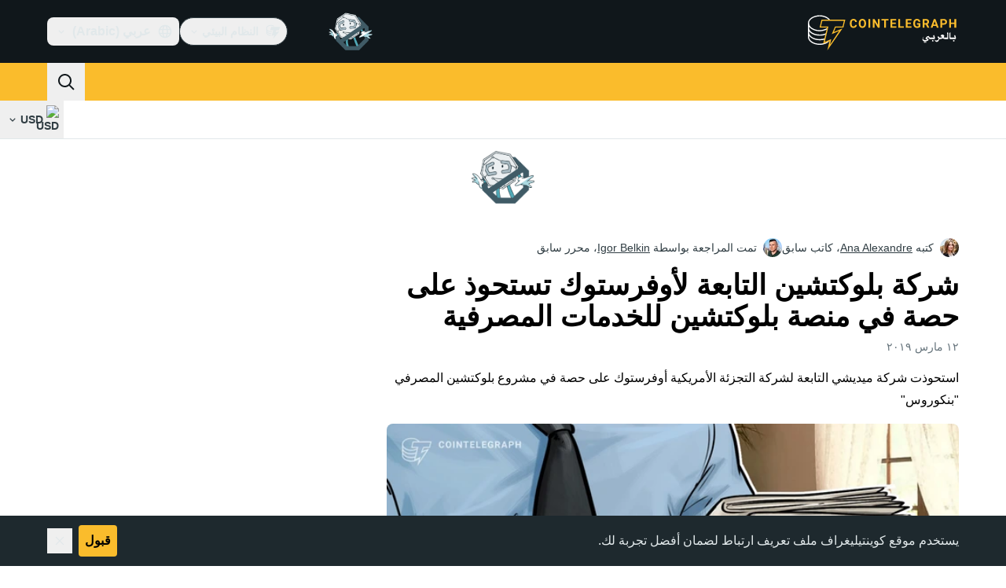

--- FILE ---
content_type: text/javascript; charset=utf-8
request_url: https://ar.cointelegraph.com/_duck/ducklings/DAoAWipD.js
body_size: -860
content:
import{_ as n}from"./Cw6lX63h.js";import"./C515-5gH.js";try{let e=typeof window<"u"?window:typeof global<"u"?global:typeof globalThis<"u"?globalThis:typeof self<"u"?self:{},d=new e.Error().stack;d&&(e._sentryDebugIds=e._sentryDebugIds||{},e._sentryDebugIds[d]="5171e7c4-f151-49f2-8fb3-d69a89433ca6",e._sentryDebugIdIdentifier="sentry-dbid-5171e7c4-f151-49f2-8fb3-d69a89433ca6")}catch{}export{n as default};


--- FILE ---
content_type: image/svg+xml
request_url: https://ar.cointelegraph.com/_duck/img/mobile-stores/play-store-badge-ar.svg
body_size: 6049
content:
<svg width="140" height="48" viewBox="0 0 140 48" fill="none" xmlns="http://www.w3.org/2000/svg">
<g clip-path="url(#clip0_2032_33005)">
<path d="M0.5 8C0.5 3.85787 3.85786 0.5 8 0.5H132C136.142 0.5 139.5 3.85786 139.5 8V40C139.5 44.1421 136.142 47.5 132 47.5H8C3.85786 47.5 0.5 44.1421 0.5 40V8Z" fill="black"/>
<path d="M0.5 8C0.5 3.85787 3.85786 0.5 8 0.5H132C136.142 0.5 139.5 3.85786 139.5 8V40C139.5 44.1421 136.142 47.5 132 47.5H8C3.85786 47.5 0.5 44.1421 0.5 40V8Z" stroke="#303D43"/>
<g clip-path="url(#clip1_2032_33005)">
<path fill-rule="evenodd" clip-rule="evenodd" d="M62.1679 16.9463C62.1396 16.9346 62.1097 16.9304 62.0819 16.9304C61.8404 16.9304 61.6194 16.9003 61.4146 16.8407L61.4134 16.8403C61.2371 16.7914 61.0431 16.7038 60.8336 16.578L60.8488 16.5484C60.8799 16.4873 60.9205 16.4031 60.9697 16.2948C61.0718 16.0748 61.1895 15.8081 61.3226 15.491L61.3528 15.4191L61.2904 15.3723C61.1931 15.2994 61.0817 15.2664 60.9608 15.2664C60.7728 15.2664 60.6218 15.3379 60.534 15.4929L60.5329 15.4947L60.3409 15.8515C60.2147 16.0942 60.1051 16.2861 60.0116 16.4281C59.9161 16.5731 59.8437 16.6557 59.7938 16.6909C59.682 16.7698 59.48 16.834 59.1673 16.8726C58.8563 16.911 58.4739 16.9304 58.0233 16.9304C58.0144 16.9304 58.0052 16.9309 57.9959 16.9318C57.9867 16.9309 57.9775 16.9304 57.9687 16.9304C57.5756 16.9304 57.2265 16.8458 56.9225 16.6817L56.8178 12.9998L56.674 13.0797C56.3857 13.2399 56.1141 13.4357 55.8552 13.6668L55.8158 13.7019L55.8517 13.9786C55.449 14.1455 55.0712 14.3582 54.7116 14.6129C54.3355 14.8833 54.0769 15.1286 53.9557 15.3525C53.8858 15.4721 53.8056 15.6492 53.7048 15.8858C53.6552 16.0048 53.6164 16.1095 53.5902 16.197C53.5645 16.2827 53.5483 16.3593 53.5483 16.4211C53.5483 16.539 53.6181 16.6453 53.7089 16.7402L53.7104 16.7418C53.8088 16.8402 53.9461 16.9391 54.1231 17.0358C54.2986 17.1355 54.4671 17.2157 54.6362 17.2801C54.803 17.3437 54.9638 17.3961 55.1219 17.4326L55.1238 17.433C55.2787 17.4656 55.5613 17.5011 55.9599 17.5363L56.0259 17.5421L56.321 16.9863C56.3803 17.2905 56.5548 17.5338 56.835 17.702C57.1329 17.8824 57.512 17.9664 57.9687 17.9664C57.9774 17.9664 57.9865 17.966 57.9959 17.9651C58.0053 17.966 58.0145 17.9664 58.0233 17.9664C58.468 17.9664 58.9237 17.9187 59.3864 17.8278C59.6167 17.7805 59.8026 17.7335 59.9408 17.6873C60.0099 17.6642 60.0692 17.6406 60.1174 17.6162C60.1642 17.5927 60.2074 17.565 60.2381 17.5311L60.2436 17.5251L60.3592 17.3738C60.8459 17.7702 61.4206 17.9664 62.0819 17.9664C62.1085 17.9664 62.1388 17.9629 62.1679 17.9513C62.197 17.9629 62.2272 17.9664 62.2538 17.9664C62.5754 17.9664 62.846 17.9386 63.0714 17.8813C63.2812 17.8279 63.5117 17.7297 63.762 17.5957C64.0844 17.8475 64.5102 17.9664 65.0351 17.9664C65.0446 17.9664 65.0546 17.966 65.0649 17.9649C65.0748 17.966 65.0844 17.9664 65.0937 17.9664C65.5884 17.9664 66.0759 17.9467 66.5481 17.9035C67.0235 17.8602 67.4834 17.7974 67.9355 17.7148C68.3844 17.636 69.0511 17.4869 69.9227 17.268C70.0672 17.2314 70.1887 17.168 70.2805 17.0739C70.3727 16.9793 70.4294 16.8594 70.4539 16.7195L70.4551 16.7126L70.4666 16.5993L70.4676 16.589C70.4676 16.3992 70.4087 16.2414 70.2826 16.1249L70.2365 16.0824L70.1782 16.1053C69.7219 16.2847 69.3692 16.4125 69.1189 16.4895L69.1176 16.49C68.8711 16.5696 68.6095 16.6381 68.3403 16.6916C67.9639 16.6715 67.643 16.5852 67.368 16.4387C67.0927 16.286 66.8845 16.0911 66.7426 15.8473C66.6096 15.6223 66.5393 15.3705 66.5305 15.0973C66.988 14.8536 67.4266 14.7359 67.8437 14.7359C67.9953 14.7359 68.1316 14.7473 68.2543 14.7762L68.2571 14.7769C68.3811 14.8024 68.5852 14.8699 68.8747 14.9794L68.9551 15.0099L69.2324 14.5164L69.1712 14.4629C68.8595 14.1907 68.5841 13.9906 68.3414 13.857C68.096 13.7199 67.8332 13.6531 67.5624 13.6531C67.2435 13.6531 66.9411 13.7685 66.657 13.9907C66.3743 14.212 66.1466 14.5017 65.9728 14.8572C65.7953 15.2123 65.7085 15.5555 65.7085 15.8859C65.7085 16.1324 65.7769 16.3618 65.9155 16.5801L65.9167 16.582C65.9996 16.7063 66.0903 16.8156 66.1899 16.9101C65.8357 16.923 65.4696 16.9304 65.0937 16.9304C65.0843 16.9304 65.0746 16.9309 65.0649 16.932C65.0548 16.9309 65.0448 16.9304 65.0351 16.9304C64.6421 16.9304 64.2932 16.8458 63.9892 16.6819L63.9554 15.2278C63.9241 13.0715 63.885 11.4924 63.842 10.4832L63.8345 10.3064L63.6869 10.4041C63.4039 10.5914 63.1521 10.7992 62.928 11.0313L62.897 11.0634L63.0056 12.5724C63.1382 14.5235 63.2526 15.8968 63.3488 16.6862C62.9954 16.8503 62.6296 16.9304 62.2538 16.9304C62.226 16.9304 62.1961 16.9346 62.1679 16.9463ZM55.1862 16.3158C55.5045 16.3884 55.8525 16.4301 56.2336 16.443L55.9834 14.8868C55.2208 15.1611 54.6727 15.5006 54.3283 15.8995C54.5894 16.1054 54.8743 16.2446 55.1862 16.3158Z" fill="white"/>
<path fill-rule="evenodd" clip-rule="evenodd" d="M41.6132 20.8453C40.9682 20.8453 40.4516 20.6592 40.0769 20.2761C39.7019 19.8928 39.521 19.3568 39.521 18.6789C39.521 18.4634 39.5369 18.2596 39.5649 18.0678C39.5892 17.874 39.649 17.5921 39.7388 17.2327L39.7627 17.1373L40.3601 17.2765L40.3351 17.3753C40.2538 17.6967 40.2132 17.949 40.2132 18.1359C40.2132 18.6585 40.3455 19.0495 40.5935 19.3226C40.8404 19.5981 41.1825 19.739 41.6405 19.739C42.1666 19.739 42.6946 19.6105 43.2254 19.3508C43.7327 19.1008 44.068 18.8039 44.241 18.4625C44.0117 17.9546 43.8371 17.5282 43.7188 17.184C43.5983 16.8332 43.5327 16.558 43.5327 16.3664C43.5327 16.1544 43.5937 15.9626 43.7147 15.7897C43.8321 15.6203 44.0336 15.4553 44.3002 15.2961L44.4301 15.2186L44.4505 15.3685C44.4852 15.6227 44.5665 16.0916 44.7027 16.7804C44.9208 16.8793 45.1555 16.9304 45.414 16.9304L45.4196 16.9305L45.4285 16.9309L45.4389 16.9317C45.4476 16.9308 45.4563 16.9304 45.4647 16.9304C45.7253 16.9304 45.9386 16.8684 46.1142 16.7456C46.2848 16.6246 46.4432 16.4321 46.5786 16.1689L46.7966 15.729C47.0829 15.1251 47.363 14.6848 47.6515 14.4251C47.9364 14.165 48.2565 14.0281 48.6054 14.0281C48.8643 14.0281 49.1047 14.1881 49.3272 14.4592C49.5476 14.7326 49.7252 15.0811 49.8569 15.5002C49.9924 15.9226 50.0608 16.3274 50.0608 16.7257C50.0608 16.9613 50.0154 17.1824 49.9271 17.3798C49.837 17.5816 49.6807 17.7693 49.4652 17.944L49.4377 17.9664H49.4022C48.952 17.9664 48.4752 17.9066 47.9723 17.7838C47.506 17.67 47.1082 17.5215 46.7802 17.3434C46.6157 17.5482 46.4343 17.7042 46.2318 17.8036C46.012 17.9134 45.754 17.9664 45.4647 17.9664C45.4564 17.9664 45.4477 17.966 45.4388 17.9652C45.4303 17.966 45.422 17.9664 45.414 17.9664C45.2125 17.9664 45.0253 17.9397 44.8535 17.883L44.8615 18.045L44.8616 18.05C44.8616 18.5259 44.7094 18.9751 44.4141 19.3999C44.1185 19.829 43.7109 20.175 43.2028 20.4431C42.6893 20.7119 42.1615 20.8453 41.6132 20.8453ZM47.7567 15.6672C47.6491 15.8165 47.503 16.0735 47.3173 16.4338C47.7794 16.6719 48.3556 16.8333 49.0546 16.9178C49.0297 16.5139 48.9477 16.1295 48.8087 15.7611C48.7319 15.5557 48.6576 15.4094 48.5879 15.3166C48.5163 15.2213 48.4641 15.2007 48.4335 15.2007C48.3149 15.2007 48.2053 15.2365 48.099 15.3085C47.9915 15.3814 47.8784 15.4999 47.7567 15.6672Z" fill="white"/>
<path d="M41.7874 15.6749L41.8504 15.6143C42.1547 15.3219 42.3937 15.0474 42.5702 14.7947L42.6214 14.7213L42.5541 14.6623C42.3031 14.4422 42.0636 14.2066 41.8357 13.9554L41.7593 13.8713L41.6856 13.9577C41.5517 14.1145 41.2965 14.3815 40.9214 14.7566L40.8539 14.8241L40.9182 14.8946C41.1223 15.1189 41.3925 15.3609 41.7189 15.6204L41.7874 15.6749Z" fill="white"/>
<path d="M59.3973 20.083L59.3341 20.1438L59.2656 20.089C58.9317 19.8219 58.6838 19.5946 58.5214 19.4038L58.4597 19.3313L58.5291 19.2661C58.7177 19.0891 58.9537 18.8454 59.2294 18.5309L59.3018 18.4483L59.3773 18.5282C59.4419 18.5966 59.6625 18.8133 60.0464 19.1895L60.1041 19.2459L60.0611 19.3142C59.9221 19.5349 59.7009 19.7913 59.3973 20.083Z" fill="white"/>
<path d="M60.9815 19.983L61.0448 19.9237C61.3563 19.632 61.5817 19.3755 61.7208 19.1587L61.765 19.0898L61.6465 18.975C61.2934 18.6325 61.0925 18.4378 61.0373 18.3723L60.9632 18.2843L60.8864 18.3699C60.5787 18.7127 60.3427 18.9562 60.1819 19.1056L60.1114 19.171L60.174 19.244C60.3439 19.4422 60.5954 19.6732 60.9139 19.9287L60.9815 19.983Z" fill="white"/>
<path fill-rule="evenodd" clip-rule="evenodd" d="M88.4028 16.9319C88.3934 16.9309 88.384 16.9304 88.3749 16.9304C87.9859 16.9304 87.6489 16.8517 87.3535 16.6988C87.6043 16.3564 87.7288 15.9708 87.7288 15.5422C87.7288 15.3008 87.5865 15.0466 87.3439 14.7762C87.0947 14.5028 86.816 14.2804 86.5013 14.1069C86.191 13.9359 85.9155 13.8406 85.6835 13.8406C85.1579 13.8406 84.5906 14.0884 83.9843 14.5609C83.3893 15.0247 82.7479 15.7118 82.0599 16.6176C81.9322 16.5769 81.8057 16.5271 81.6805 16.4706C81.7489 16.3218 81.8448 16.0937 81.9674 15.795L81.9927 15.7334L81.9456 15.6863C81.859 15.5997 81.747 15.5554 81.6171 15.5554C81.4289 15.5554 81.2767 15.6339 81.1828 15.7969L81.1821 15.7982L81.0106 16.106C80.8141 16.4449 80.6329 16.6579 80.4589 16.7658C80.2852 16.8735 80.0441 16.9304 79.7265 16.9304C79.7181 16.9304 79.7096 16.9308 79.7011 16.9317L79.692 16.931C79.6865 16.9306 79.6811 16.9304 79.6757 16.9304C79.4091 16.9304 79.1713 16.879 78.9604 16.7779C78.9288 16.3487 78.8789 15.9051 78.8179 15.4403L78.4584 12.1771L78.4422 12.0584L78.7081 11.8247L78.6893 11.763C78.5515 11.3117 78.4529 10.9892 78.394 10.7969L78.3301 10.5876C78.3237 10.5664 78.3194 10.5474 78.3143 10.5246L78.314 10.5233L78.3137 10.5218C78.31 10.5053 78.3058 10.4861 78.3 10.4632L78.2765 10.369L78.1817 10.3898C77.9206 10.4469 77.7128 10.5479 77.5797 10.7082C77.4417 10.8695 77.3843 11.0875 77.3843 11.3468C77.3843 11.5891 77.4322 12.076 77.5336 12.8057C77.6315 13.5418 77.8349 14.8399 78.1473 16.7027L78.4197 18.4486C78.3095 18.6697 78.1234 18.879 77.8584 19.075C77.5828 19.2789 77.2607 19.4422 76.8951 19.5602C76.5242 19.6787 76.1752 19.739 75.8397 19.739C75.3815 19.739 75.036 19.5984 74.7892 19.3231C74.5447 19.0498 74.4124 18.6584 74.4124 18.1359C74.4124 17.949 74.453 17.6967 74.5343 17.3753L74.5593 17.2765L73.9619 17.1373L73.938 17.2327C73.8479 17.5932 73.7884 17.8743 73.7603 18.0668C73.7321 18.2602 73.7202 18.4644 73.7202 18.6789C73.7202 19.3528 73.9011 19.8928 74.2761 20.2761C74.6507 20.6591 75.1634 20.8453 75.8124 20.8453C76.3569 20.8453 76.8804 20.712 77.3898 20.4473C77.894 20.1792 78.2984 19.8327 78.59 19.4076C78.8857 18.9821 79.0335 18.5289 79.0335 18.05V18.0467L79.0269 17.8459C79.2338 17.9261 79.4496 17.9664 79.6757 17.9664C79.6839 17.9664 79.6922 17.966 79.7006 17.9651L79.7104 17.9659C79.7158 17.9662 79.7212 17.9664 79.7265 17.9664C80.2976 17.9664 80.7343 17.8309 81.004 17.5309L81.0049 17.5298L81.1402 17.3748C81.4745 17.5472 81.903 17.6858 82.4289 17.7924C82.9941 17.911 83.5478 17.9664 84.0819 17.9664C84.559 17.9664 85.04 17.9067 85.517 17.7835C85.9658 17.6685 86.352 17.5112 86.674 17.3135C86.8736 17.5013 87.1168 17.6537 87.4077 17.7716C87.7273 17.901 88.0486 17.9664 88.3749 17.9664L88.386 17.9662C88.3916 17.966 88.3972 17.9656 88.4029 17.965L88.4139 17.9659L88.4233 17.9663L88.4296 17.9664C89.3411 17.9664 90.0255 17.9196 90.4776 17.8236C90.9346 17.7274 91.4354 17.5319 91.9907 17.2484C92.4749 16.9985 92.8282 16.8377 93.0501 16.7662L93.0515 16.7658C93.2703 16.6916 93.5014 16.6578 93.746 16.6578H93.7494L93.9644 16.6503L94.0052 16.6585C94.1865 16.67 94.3878 16.6885 94.617 16.7157L94.686 16.7239L95.2107 15.7039H95.0468C94.5248 15.7039 94.1317 15.6764 93.8657 15.6165C93.6012 15.556 93.3359 15.4576 93.0735 15.3207C92.8105 15.1835 92.491 14.9759 92.1104 14.6924L92.1089 14.6913C91.7905 14.4633 91.5061 14.2903 91.2575 14.1883C91.0119 14.082 90.7604 14.0281 90.5155 14.0281C90.1034 14.0281 89.7615 14.1169 89.4979 14.2996C89.2269 14.4847 89.0874 14.7371 89.0874 15.0461C89.0874 15.2475 89.1495 15.4183 89.2756 15.5491L89.3323 15.6079L89.6584 15.4004C89.9238 15.2346 90.2221 15.1461 90.5507 15.1461C90.7291 15.1461 90.9011 15.1887 91.0716 15.2757L91.0739 15.2769C91.2513 15.3619 91.4827 15.5166 91.7778 15.7495C91.9838 15.9127 92.1908 16.0558 92.4015 16.1772C92.1415 16.24 91.8579 16.3294 91.548 16.4481L90.9419 16.654C90.3385 16.837 89.5026 16.9304 88.4296 16.9304L88.4185 16.9307C88.4133 16.9309 88.4081 16.9313 88.4028 16.9319ZM94.9954 15.9038L95.0468 15.9039V15.8039L94.9579 15.7581L94.9345 15.8034C94.9713 15.8037 95.0087 15.8039 95.0468 15.8039L94.9954 15.9038ZM84.2254 15.4482C83.7864 15.7587 83.3108 16.2081 82.7954 16.8022C83.2991 16.8869 83.7666 16.9304 84.1952 16.9304C85.1033 16.9304 86.038 16.6387 86.9971 16.0552C86.7942 15.72 86.5514 15.4586 86.2787 15.2688C85.9787 15.0588 85.6896 14.9586 85.4101 14.9586C85.0931 14.9586 84.6999 15.1164 84.2254 15.4482Z" fill="white"/>
<path d="M95.7632 17.8683L95.7655 17.9854L96.4637 17.8609L96.467 17.7807C96.5178 16.5651 96.5413 15.6027 96.5413 14.8937V14.2062C96.5413 13.587 96.5217 12.8822 96.4826 12.0958L96.4825 12.0936L96.4821 12.0889L96.7864 11.8251L96.7674 11.763C96.6302 11.3134 96.5317 10.9917 96.4728 10.7991L96.4082 10.5876C96.4018 10.5663 96.3975 10.5472 96.3924 10.5241C96.3886 10.507 96.3842 10.4872 96.3782 10.4632L96.355 10.3704L96.2612 10.3895C95.9995 10.4426 95.787 10.5437 95.6535 10.7048C95.5178 10.8676 95.4546 11.0758 95.4546 11.3273L95.4546 11.3302L95.4585 11.4669L95.4589 11.4732C95.6149 13.169 95.7124 15.2991 95.7632 17.8683Z" fill="white"/>
<path d="M79.9878 35.2415H78.1245V22.7415H79.9878V35.2415Z" fill="white"/>
<path d="M92.7925 32.6633L94.9292 27.2454H97.0034L91.8745 39.0305H89.9292L91.8276 34.8196L88.4956 27.2454H90.5073L92.7261 32.6633H92.7925Z" fill="white"/>
<path fill-rule="evenodd" clip-rule="evenodd" d="M81.2456 28.886C81.8237 27.5657 83.2222 26.9719 84.5737 26.9719C86.7104 26.9719 88.3667 28.2102 88.3667 30.429V35.2219H86.5659V34.2571H86.5034C86.0698 34.9172 85.3784 35.4797 84.1206 35.4797C82.4839 35.4797 81.019 34.4016 81.019 32.7258C81.019 30.8938 82.8354 29.9133 84.6206 29.9133C85.5073 29.9133 86.23 30.2024 86.5659 30.3938V30.2688C86.5503 29.2375 85.5698 28.6594 84.605 28.6594C83.9136 28.6594 83.2534 28.886 82.9019 29.5774L81.2456 28.886ZM82.8823 32.761C82.8823 33.5149 83.7378 33.8196 84.3472 33.8196C85.4253 33.8196 86.4214 33.0032 86.5659 31.843C86.0698 31.6008 85.6831 31.425 84.8628 31.425C83.9448 31.425 82.8823 31.7961 82.8823 32.761Z" fill="white"/>
<path fill-rule="evenodd" clip-rule="evenodd" d="M68.5229 22.7415H72.9917C75.062 22.7415 77.0933 24.2375 77.0933 26.6243C77.0933 29.0071 75.062 30.5071 72.9917 30.5071H70.3862V35.2415H68.5229V22.7415ZM70.3862 28.7649H73.0425C74.437 28.7649 75.2261 27.593 75.2261 26.6243C75.2261 25.636 74.437 24.4797 73.0425 24.4797H70.3862V28.7649Z" fill="white"/>
<path fill-rule="evenodd" clip-rule="evenodd" d="M50.6909 27.9446H50.7534V27.2493H52.5269V34.886C52.5269 38.0266 50.6753 39.3157 48.4839 39.3157C46.4214 39.3157 45.1792 37.9329 44.7144 36.804L46.3394 36.1282C46.6284 36.8196 47.3394 37.6438 48.4839 37.6438C49.8862 37.6438 50.7534 36.7727 50.7534 35.1438V34.5305H50.6909C50.2729 35.05 49.4644 35.4993 48.4526 35.4993C46.3237 35.4993 44.3745 33.6477 44.3745 31.261C44.3745 28.8625 46.3237 26.9954 48.4526 26.9954C49.4644 26.9954 50.2729 27.4446 50.6909 27.9446ZM46.2456 31.261C46.2456 32.7454 47.3237 33.8235 48.6128 33.8235C49.8862 33.8235 50.8823 32.7454 50.8823 31.261C50.8823 29.7649 49.8862 28.6672 48.6128 28.6672C47.3237 28.6672 46.2456 29.7649 46.2456 31.261Z" fill="white"/>
<path d="M55.6831 35.2415H53.8159V22.7375H55.6831V35.2415Z" fill="white"/>
<path fill-rule="evenodd" clip-rule="evenodd" d="M60.5972 26.9954C62.8042 26.9954 63.8862 28.7493 64.2378 29.6985L64.4331 30.1829L58.7456 32.5344C59.1792 33.3899 59.8589 33.8235 60.8081 33.8235C61.7573 33.8235 62.4175 33.3547 62.9019 32.6477L64.3511 33.6125C63.8862 34.3079 62.7573 35.4993 60.8081 35.4993C58.3901 35.4993 56.5854 33.6321 56.5854 31.2454C56.5854 28.718 58.4058 26.9954 60.5972 26.9954ZM60.6636 28.636C59.7104 28.636 58.3901 29.4758 58.4409 31.1165L62.2417 29.5383C62.0308 29.0071 61.4058 28.636 60.6636 28.636Z" fill="white"/>
<path d="M18.9292 30.1008V28.3H25.0034C25.0698 28.6204 25.1011 29.0071 25.1011 29.425C25.1011 30.7805 24.73 32.4563 23.5386 33.6477C22.3784 34.8547 20.8979 35.4993 18.9292 35.4993C15.2886 35.4993 12.23 32.5344 12.23 28.8938C12.23 25.2532 15.2886 22.2883 18.9292 22.2883C20.9448 22.2883 22.3784 23.0774 23.4565 24.1086L22.1831 25.3821C21.4136 24.6555 20.3667 24.093 18.9292 24.093C16.2729 24.093 14.1948 26.2336 14.1948 28.8938C14.1948 31.554 16.2729 33.6946 18.9292 33.6946C20.6558 33.6946 21.6362 33.0032 22.2651 32.3743C22.7808 31.8586 23.1206 31.1165 23.2495 30.1008H18.9292Z" fill="white"/>
<path fill-rule="evenodd" clip-rule="evenodd" d="M25.7417 31.2454C25.7417 28.7805 27.6558 26.9954 30.0112 26.9954C32.3628 26.9954 34.2808 28.7805 34.2808 31.2454C34.2808 33.6946 32.3628 35.4993 30.0112 35.4993C27.6558 35.4993 25.7417 33.6946 25.7417 31.2454ZM27.6089 31.2454C27.6089 32.761 28.7222 33.8235 30.0112 33.8235C31.2964 33.8235 32.4097 32.761 32.4097 31.2454C32.4097 29.7141 31.2964 28.6672 30.0112 28.6672C28.7222 28.6672 27.6089 29.7141 27.6089 31.2454Z" fill="white"/>
<path fill-rule="evenodd" clip-rule="evenodd" d="M35.0542 31.2454C35.0542 28.7805 36.9722 26.9954 39.3237 26.9954C41.6753 26.9954 43.5933 28.7805 43.5933 31.2454C43.5933 33.6946 41.6753 35.4993 39.3237 35.4993C36.9722 35.4993 35.0542 33.6946 35.0542 31.2454ZM36.9214 31.2454C36.9214 32.761 38.0347 33.8235 39.3237 33.8235C40.6128 33.8235 41.7222 32.761 41.7222 31.2454C41.7222 29.7141 40.6128 28.6672 39.3237 28.6672C38.0347 28.6672 36.9214 29.7141 36.9214 31.2454Z" fill="white"/>
<path d="M117.864 23.5088L108.957 33.1722C108.957 33.1756 108.957 33.1789 108.96 33.1789C109.231 34.2281 110.169 35 111.28 35C111.728 35 112.143 34.8797 112.502 34.6625L112.531 34.6458L122.557 28.7314L117.864 23.5088Z" fill="#EA4335"/>
<path d="M126.873 21.8615L126.863 21.8548L122.537 19.2886L117.662 23.726L122.553 28.7281L126.86 26.1886C127.615 25.771 128.125 24.959 128.125 24.02C128.125 23.0878 127.622 22.2792 126.873 21.8615Z" fill="#FBBC04"/>
<path d="M108.957 14.8279C108.904 15.0284 108.875 15.2422 108.875 15.4594V32.5408C108.875 32.7613 108.904 32.9719 108.957 33.1723L118.168 23.7562L108.957 14.8279Z" fill="#4285F4"/>
<path d="M117.93 24L122.537 19.2886L112.525 13.3509C112.162 13.127 111.737 13 111.283 13C110.169 13 109.231 13.7752 108.957 14.8244V14.8278L117.93 24Z" fill="#34A853"/>
</g>
</g>
<defs>
<clipPath id="clip0_2032_33005">
<rect width="140" height="48" fill="white"/>
</clipPath>
<clipPath id="clip1_2032_33005">
<rect width="120" height="32" fill="white" transform="translate(10 8)"/>
</clipPath>
</defs>
</svg>


--- FILE ---
content_type: text/javascript; charset=utf-8
request_url: https://ar.cointelegraph.com/_duck/ducklings/U8Io5Pzh.js
body_size: 3782
content:
var G=e=>{throw TypeError(e)};var U=(e,t,r)=>t.has(e)||G("Cannot "+r);var N=(e,t,r)=>(U(e,t,"read from private field"),r?r.call(e):t.get(e)),I=(e,t,r)=>t.has(e)?G("Cannot add the same private member more than once"):t instanceof WeakSet?t.add(e):t.set(e,r),X=(e,t,r,i)=>(U(e,t,"write to private field"),i?i.call(e,r):t.set(e,r),r),v=(e,t,r)=>(U(e,t,"access private method"),r);import{d as ne,b as _,l as J,e as A,c as z,o as S,n as W,as as Y,ay as ie,F as O,Y as oe,t as K}from"./C515-5gH.js";try{let e=typeof window<"u"?window:typeof global<"u"?global:typeof globalThis<"u"?globalThis:typeof self<"u"?self:{},t=new e.Error().stack;t&&(e._sentryDebugIds=e._sentryDebugIds||{},e._sentryDebugIds[t]="cdeefdbc-3ebb-495f-92c8-451083221d1c",e._sentryDebugIdIdentifier="sentry-dbid-cdeefdbc-3ebb-495f-92c8-451083221d1c")}catch{}const ce={key:0,d:"M7.03262 2.54545C7.46257 1.81818 8.53745 1.81818 8.96741 2.54545L14.7718 12.3636C15.2017 13.0909 14.6643 14 13.8044 14H2.19565C1.33575 14 0.798305 13.0909 1.22826 12.3636L7.03262 2.54545Z",fill:"currentColor"},se={key:1,d:"M8.96741 13.4545C8.53745 14.1818 7.46257 14.1818 7.03262 13.4545L1.22826 3.63636C0.798305 2.90909 1.33575 2 2.19565 2H13.8044C14.6643 2 15.2017 2.90909 14.7718 3.63636L8.96741 13.4545Z",fill:"currentColor"},Q="⸺",pe=ne({__name:"CtPriceChange",props:{variant:{},size:{},view:{},percentage:{},price:{}},setup(e){const t=_(),r=J(()=>{if(typeof e.percentage=="number"&&Number.isFinite(e.percentage)&&e.percentage!==0){if(e.percentage>0)return"up";if(e.percentage<0)return"down"}return"zero"}),i=J(()=>{switch(e.view){case"icon":return null;case"price":return e.price?e.price:Q;case"default":default:{if(!(typeof e.percentage=="number"&&Number.isFinite(e.percentage)))return Q;let a="";const c=Math.abs(e.percentage).toFixed(2);return a=A(t.localeProperties).dir==="rtl"?`%${c}`:`${c}%`,e.price?`${e.price} (${a}) 1d`:a}}}),n=()=>{const o=A(r),a=e.percentage??0;return{"text-xs":e.size==="xs","gap-1 text-sm":e.size==="sm","gap-1.5 text-base":e.size==="md","text-lg/6":e.size==="lg","rounded border px-1":e.variant==="filled","border-ct-ds-accent-green-weak bg-ct-ds-accent-green-trace":e.variant==="filled"&&o==="up"&&a<10,"border-ct-ds-accent-red-weak bg-ct-ds-accent-red-trace":e.variant==="filled"&&o==="down"&&a>-10,"border-ct-ds-accent-green-strong bg-ct-ds-accent-green-default":e.variant==="filled"&&o==="up"&&a>=10,"border-ct-ds-accent-red-strong bg-ct-ds-accent-red-default":e.variant==="filled"&&o==="down"&&a<=-10,"text-white":e.variant==="filled"&&(o==="up"&&a>=10||o==="down"&&a<=-10),"text-ct-ds-accent-green-default":(e.variant!=="filled"||a<10)&&o==="up","text-ct-ds-accent-red-default":(e.variant!=="filled"||a>-10)&&o==="down","text-ct-ds-fg-muted":o==="zero"}};return(o,a)=>(S(),z("span",{class:W(["inline-flex items-center font-semibold tracking-tight",n()])},[O(r)!=="zero"?(S(),z("svg",{key:0,viewBox:"0 0 16 16",fill:"none",xmlns:"http://www.w3.org/2000/svg",class:W(["my-1 me-0.5",{"h-3 w-3":o.size==="xs"||o.size==="sm"||o.size==="md","h-4 w-4":o.size==="lg"}])},[O(r)==="up"?(S(),z("path",ce)):Y("",!0),O(r)==="down"?(S(),z("path",se)):Y("",!0)],2)):Y("",!0),ie(" "+oe(O(i)),1)],2))}});var ae=20,fe=1,E=1e6,y=1e6,ue=-7,le=21,he=!1,R="[big.js] ",p=R+"Invalid ",q=p+"decimal places",ge=p+"rounding mode",ee=R+"Division by zero",u={},w=void 0,de=/^-?(\d+(\.\d*)?|\.\d+)(e[+-]?\d+)?$/i;function te(){function e(t){var r=this;if(!(r instanceof e))return t===w?te():new e(t);if(t instanceof e)r.s=t.s,r.e=t.e,r.c=t.c.slice();else{if(typeof t!="string"){if(e.strict===!0&&typeof t!="bigint")throw TypeError(p+"value");t=t===0&&1/t<0?"-0":String(t)}we(r,t)}r.constructor=e}return e.prototype=u,e.DP=ae,e.RM=fe,e.NE=ue,e.PE=le,e.strict=he,e.roundDown=0,e.roundHalfUp=1,e.roundHalfEven=2,e.roundUp=3,e}function we(e,t){var r,i,n;if(!de.test(t))throw Error(p+"number");for(e.s=t.charAt(0)=="-"?(t=t.slice(1),-1):1,(r=t.indexOf("."))>-1&&(t=t.replace(".","")),(i=t.search(/e/i))>0?(r<0&&(r=i),r+=+t.slice(i+1),t=t.substring(0,i)):r<0&&(r=t.length),n=t.length,i=0;i<n&&t.charAt(i)=="0";)++i;if(i==n)e.c=[e.e=0];else{for(;n>0&&t.charAt(--n)=="0";);for(e.e=r-i-1,e.c=[],r=0;i<=n;)e.c[r++]=+t.charAt(i++)}return e}function D(e,t,r,i){var n=e.c;if(r===w&&(r=e.constructor.RM),r!==0&&r!==1&&r!==2&&r!==3)throw Error(ge);if(t<1)i=r===3&&(i||!!n[0])||t===0&&(r===1&&n[0]>=5||r===2&&(n[0]>5||n[0]===5&&(i||n[1]!==w))),n.length=1,i?(e.e=e.e-t+1,n[0]=1):n[0]=e.e=0;else if(t<n.length){if(i=r===1&&n[t]>=5||r===2&&(n[t]>5||n[t]===5&&(i||n[t+1]!==w||n[t-1]&1))||r===3&&(i||!!n[0]),n.length=t,i){for(;++n[--t]>9;)if(n[t]=0,t===0){++e.e,n.unshift(1);break}}for(t=n.length;!n[--t];)n.pop()}return e}function x(e,t,r){var i=e.e,n=e.c.join(""),o=n.length;if(t)n=n.charAt(0)+(o>1?"."+n.slice(1):"")+(i<0?"e":"e+")+i;else if(i<0){for(;++i;)n="0"+n;n="0."+n}else if(i>0)if(++i>o)for(i-=o;i--;)n+="0";else i<o&&(n=n.slice(0,i)+"."+n.slice(i));else o>1&&(n=n.charAt(0)+"."+n.slice(1));return e.s<0&&r?"-"+n:n}u.abs=function(){var e=new this.constructor(this);return e.s=1,e};u.cmp=function(e){var t,r=this,i=r.c,n=(e=new r.constructor(e)).c,o=r.s,a=e.s,c=r.e,f=e.e;if(!i[0]||!n[0])return i[0]?o:n[0]?-a:0;if(o!=a)return o;if(t=o<0,c!=f)return c>f^t?1:-1;for(a=(c=i.length)<(f=n.length)?c:f,o=-1;++o<a;)if(i[o]!=n[o])return i[o]>n[o]^t?1:-1;return c==f?0:c>f^t?1:-1};u.div=function(e){var t=this,r=t.constructor,i=t.c,n=(e=new r(e)).c,o=t.s==e.s?1:-1,a=r.DP;if(a!==~~a||a<0||a>E)throw Error(q);if(!n[0])throw Error(ee);if(!i[0])return e.s=o,e.c=[e.e=0],e;var c,f,s,g,l,b=n.slice(),T=c=n.length,re=i.length,h=i.slice(0,c),d=h.length,P=e,Z=P.c=[],H=0,k=a+(P.e=t.e-e.e)+1;for(P.s=o,o=k<0?0:k,b.unshift(0);d++<c;)h.push(0);do{for(s=0;s<10;s++){if(c!=(d=h.length))g=c>d?1:-1;else for(l=-1,g=0;++l<c;)if(n[l]!=h[l]){g=n[l]>h[l]?1:-1;break}if(g<0){for(f=d==c?n:b;d;){if(h[--d]<f[d]){for(l=d;l&&!h[--l];)h[l]=9;--h[l],h[d]+=10}h[d]-=f[d]}for(;!h[0];)h.shift()}else break}Z[H++]=g?s:++s,h[0]&&g?h[d]=i[T]||0:h=[i[T]]}while((T++<re||h[0]!==w)&&o--);return!Z[0]&&H!=1&&(Z.shift(),P.e--,k--),H>k&&D(P,k,r.RM,h[0]!==w),P};u.eq=function(e){return this.cmp(e)===0};u.gt=function(e){return this.cmp(e)>0};u.gte=function(e){return this.cmp(e)>-1};u.lt=function(e){return this.cmp(e)<0};u.lte=function(e){return this.cmp(e)<1};u.minus=u.sub=function(e){var t,r,i,n,o=this,a=o.constructor,c=o.s,f=(e=new a(e)).s;if(c!=f)return e.s=-f,o.plus(e);var s=o.c.slice(),g=o.e,l=e.c,b=e.e;if(!s[0]||!l[0])return l[0]?e.s=-f:s[0]?e=new a(o):e.s=1,e;if(c=g-b){for((n=c<0)?(c=-c,i=s):(b=g,i=l),i.reverse(),f=c;f--;)i.push(0);i.reverse()}else for(r=((n=s.length<l.length)?s:l).length,c=f=0;f<r;f++)if(s[f]!=l[f]){n=s[f]<l[f];break}if(n&&(i=s,s=l,l=i,e.s=-e.s),(f=(r=l.length)-(t=s.length))>0)for(;f--;)s[t++]=0;for(f=t;r>c;){if(s[--r]<l[r]){for(t=r;t&&!s[--t];)s[t]=9;--s[t],s[r]+=10}s[r]-=l[r]}for(;s[--f]===0;)s.pop();for(;s[0]===0;)s.shift(),--b;return s[0]||(e.s=1,s=[b=0]),e.c=s,e.e=b,e};u.mod=function(e){var t,r=this,i=r.constructor,n=r.s,o=(e=new i(e)).s;if(!e.c[0])throw Error(ee);return r.s=e.s=1,t=e.cmp(r)==1,r.s=n,e.s=o,t?new i(r):(n=i.DP,o=i.RM,i.DP=i.RM=0,r=r.div(e),i.DP=n,i.RM=o,this.minus(r.times(e)))};u.neg=function(){var e=new this.constructor(this);return e.s=-e.s,e};u.plus=u.add=function(e){var t,r,i,n=this,o=n.constructor;if(e=new o(e),n.s!=e.s)return e.s=-e.s,n.minus(e);var a=n.e,c=n.c,f=e.e,s=e.c;if(!c[0]||!s[0])return s[0]||(c[0]?e=new o(n):e.s=n.s),e;if(c=c.slice(),t=a-f){for(t>0?(f=a,i=s):(t=-t,i=c),i.reverse();t--;)i.push(0);i.reverse()}for(c.length-s.length<0&&(i=s,s=c,c=i),t=s.length,r=0;t;c[t]%=10)r=(c[--t]=c[t]+s[t]+r)/10|0;for(r&&(c.unshift(r),++f),t=c.length;c[--t]===0;)c.pop();return e.c=c,e.e=f,e};u.pow=function(e){var t=this,r=new t.constructor("1"),i=r,n=e<0;if(e!==~~e||e<-y||e>y)throw Error(p+"exponent");for(n&&(e=-e);e&1&&(i=i.times(t)),e>>=1,!!e;)t=t.times(t);return n?r.div(i):i};u.prec=function(e,t){if(e!==~~e||e<1||e>E)throw Error(p+"precision");return D(new this.constructor(this),e,t)};u.round=function(e,t){if(e===w)e=0;else if(e!==~~e||e<-E||e>E)throw Error(q);return D(new this.constructor(this),e+this.e+1,t)};u.sqrt=function(){var e,t,r,i=this,n=i.constructor,o=i.s,a=i.e,c=new n("0.5");if(!i.c[0])return new n(i);if(o<0)throw Error(R+"No square root");o=Math.sqrt(+x(i,!0,!0)),o===0||o===1/0?(t=i.c.join(""),t.length+a&1||(t+="0"),o=Math.sqrt(t),a=((a+1)/2|0)-(a<0||a&1),e=new n((o==1/0?"5e":(o=o.toExponential()).slice(0,o.indexOf("e")+1))+a)):e=new n(o+""),a=e.e+(n.DP+=4);do r=e,e=c.times(r.plus(i.div(r)));while(r.c.slice(0,a).join("")!==e.c.slice(0,a).join(""));return D(e,(n.DP-=4)+e.e+1,n.RM)};u.times=u.mul=function(e){var t,r=this,i=r.constructor,n=r.c,o=(e=new i(e)).c,a=n.length,c=o.length,f=r.e,s=e.e;if(e.s=r.s==e.s?1:-1,!n[0]||!o[0])return e.c=[e.e=0],e;for(e.e=f+s,a<c&&(t=n,n=o,o=t,s=a,a=c,c=s),t=new Array(s=a+c);s--;)t[s]=0;for(f=c;f--;){for(c=0,s=a+f;s>f;)c=t[s]+o[f]*n[s-f-1]+c,t[s--]=c%10,c=c/10|0;t[s]=c}for(c?++e.e:t.shift(),f=t.length;!t[--f];)t.pop();return e.c=t,e};u.toExponential=function(e,t){var r=this,i=r.c[0];if(e!==w){if(e!==~~e||e<0||e>E)throw Error(q);for(r=D(new r.constructor(r),++e,t);r.c.length<e;)r.c.push(0)}return x(r,!0,!!i)};u.toFixed=function(e,t){var r=this,i=r.c[0];if(e!==w){if(e!==~~e||e<0||e>E)throw Error(q);for(r=D(new r.constructor(r),e+r.e+1,t),e=e+r.e+1;r.c.length<e;)r.c.push(0)}return x(r,!1,!!i)};u[Symbol.for("nodejs.util.inspect.custom")]=u.toJSON=u.toString=function(){var e=this,t=e.constructor;return x(e,e.e<=t.NE||e.e>=t.PE,!!e.c[0])};u.toNumber=function(){var e=+x(this,!0,!0);if(this.constructor.strict===!0&&!this.eq(e.toString()))throw Error(R+"Imprecise conversion");return e};u.toPrecision=function(e,t){var r=this,i=r.constructor,n=r.c[0];if(e!==w){if(e!==~~e||e<1||e>E)throw Error(p+"precision");for(r=D(new i(r),e,t);r.c.length<e;)r.c.push(0)}return x(r,e<=r.e||r.e<=i.NE||r.e>=i.PE,!!n)};u.valueOf=function(){var e=this,t=e.constructor;if(t.strict===!0)throw Error(R+"valueOf disallowed");return x(e,e.e<=t.NE||e.e>=t.PE,!0)};var C=te();const M="⸺",me=3;var B,F,V,j,m,$,L;class be{constructor(t,r){I(this,m);I(this,B);I(this,F);I(this,V,K(()=>v(this,m,L).call(this,{notation:"compact",maximumFractionDigits:2,roundingMode:"floor"})));I(this,j,K(()=>v(this,m,L).call(this,{notation:"standard",maximumFractionDigits:20})));X(this,B,r),X(this,F,t)}formatPrice(t){return v(this,m,$).call(this,t)}formatMarketCap(t){return v(this,m,$).call(this,t)}formatVolume(t){return v(this,m,$).call(this,t)}formatSupply(t,r,i=!1){if(r===null||r===M)return M;const n=new C(r),o=n.round(0,C.roundDown),a=n.minus(o),c=Math.abs(a.e)-1,f=o.gt(0)?2:c+4,s=o.gte(1e6)?{notation:"compact",maximumFractionDigits:2,roundingMode:"floor"}:{notation:"standard",maximumFractionDigits:20},g=v(this,m,L).call(this,{style:"decimal",currency:void 0,currencyDisplay:void 0,...s}),l=n.round(f,C.roundDown).toNumber();return i?`${t} ${g.format(l)}`:`${g.format(l)} ${t}`}coalesceLeadingZerosInFractionalPart(t){if(t===null||t===M)return M;const r=String(t);let i=-1,n=-1,o=-1;for(let c=1;c<r.length;c++){const f=r.charAt(c),s=r.charAt(c-1);if(f==="."||f===",")i=c;else if(f==="0"&&i>-1)if(n===-1)n=c,o=c;else if(s==="0")o=c;else break}const a=o-n+1;return a<me?r:`${r.substring(0,n)}0<sub>${a}</sub>${r.substring(o+1)}`}}B=new WeakMap,F=new WeakMap,V=new WeakMap,j=new WeakMap,m=new WeakSet,$=function(t){if(t===null||t===M)return M;const r=new C(t),i=A(N(this,V)),n=A(N(this,j)),o=r.round(0,C.roundDown),a=r.minus(o),c=Math.abs(a.e)-1,f=o.gt(0)?2:c+4,s=o.gte(1e6)?i:n,g=r.round(f,C.roundDown).toNumber();return s.format(g)},L=function(t){return new Intl.NumberFormat(A(N(this,B)),{style:"currency",currency:A(N(this,F).fiatSymbol),currencyDisplay:N(this,F).currencyDisplay??"narrowSymbol",trailingZeroDisplay:"stripIfInteger",...t})};const De=e=>{const t=_();return new be(e,t.locale)};export{C as B,pe as _,De as u};
